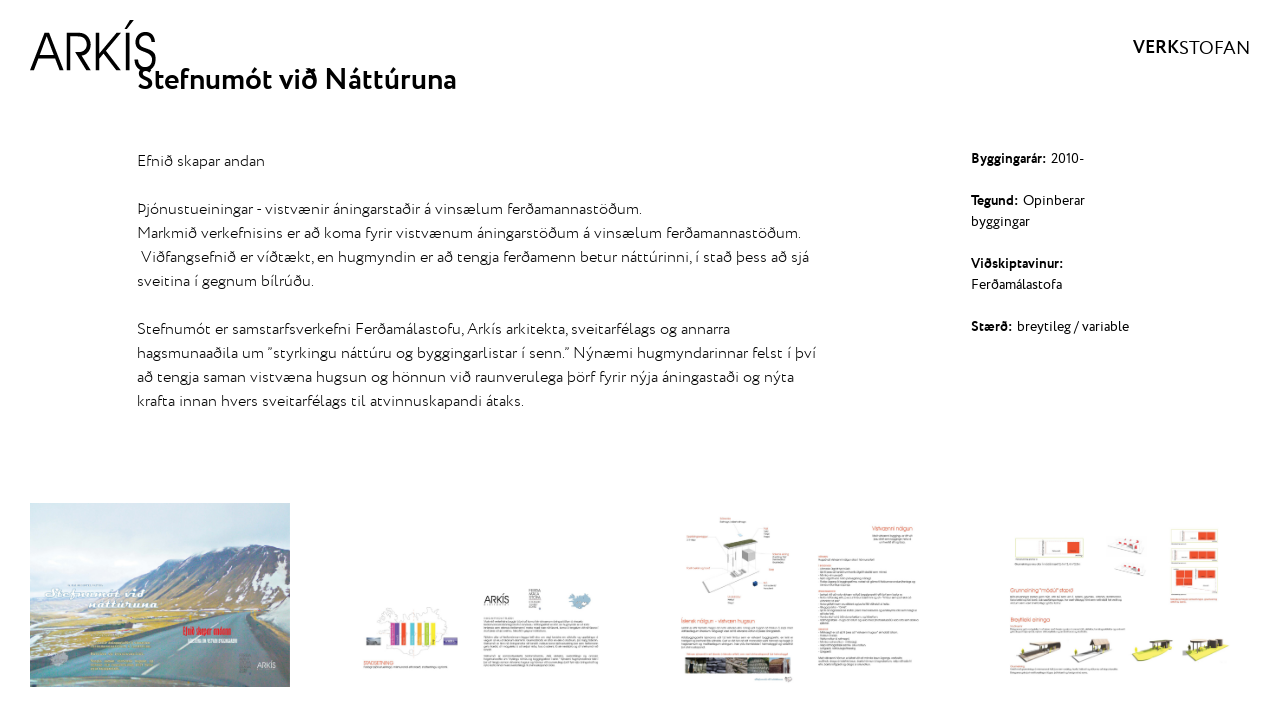

--- FILE ---
content_type: text/html; charset=UTF-8
request_url: https://www.ark.is/verk/stefnumot-vid-natturna-efnid-skapar-andann
body_size: 2207
content:
<!DOCTYPE html>
<html lang="en">



<head>
<meta charset="utf-8">
<meta name="viewport" content="width=device-width, initial-scale=1">
<meta http-equiv="X-UA-Compatible" content="IE=edge">
	<title>Verk nánar - Arkís arkitektar</title>
<link rel="stylesheet" href="/css/styles.css">

</head>

<body>
	<header class="position-over" id="header">
	<div class="container-fluid">
		<strong class="logo">
			<a href="/">
				<img src="/images/logo.svg" alt="Arkis" loading="lazy" class="lazyload">
				<span class="visually-hidden">Arkis</span>
			</a>
		</strong>
		<nav class="nav-bar">
			<ul class="main-nav">
				<li class="active"><a href="/verk">VERK</a></li>
				<li>
					<a href="/stofan" >STOFAN</a>
					<ul>
						<li><a data-scroll-to href="/stofan#team">Fólkið</a></li>
						<li><a data-scroll-to href="/stofan#policy">Stefna</a></li>
						<li><a data-scroll-to href="/stofan#awards">Viðurkenningar</a></li>
						<li><a data-scroll-to href="/stofan#ecological-design">Vistvæn hönnun</a></li>
						<li><a data-scroll-to href="/stofan#publication">Útgáfa</a></li>
					</ul>
				</li>
			</ul>
		</nav>
		<span class="btn-menu d-md-none"><span></span></span>
	</div>
</header>

<main id="main">


		<div class="hero-section mobile-type2">
			<figure>
				<picture>
					
					<source media="(max-width: 767px)" srcset="/assets/images/02.jpg">
					<source media="(max-width: 991px)" srcset="/assets/images/02.jpg">
					<img src="/assets/images/02.jpg" alt="#" loading="lazy" class="lazyload">
					
				</picture>
			</figure>
		</div><!-- hero-section -->
		<section class="details-section">
			<div class="container-fluid">
				<div class="row">
					<div class="col-xl-10 mx-auto">
						<header class="title-block">
							<h1><span>Stefnumót við Náttúruna</span><small></small></h1>
						</header>
						<div class="row">
							<div class="col-md-8 col-lg-9">

								
								<div class="text-block readmore">
									<p>Efni&eth; skapar andan</p>

<p>&THORN;j&oacute;nustueiningar - vistv&aelig;nir &aacute;ningarsta&eth;ir &aacute; vins&aelig;lum fer&eth;amannast&ouml;&eth;um.<br />
Markmi&eth; verkefnisins er a&eth; koma fyrir vistv&aelig;num &aacute;ningarst&ouml;&eth;um &aacute; vins&aelig;lum fer&eth;amannast&ouml;&eth;um. &nbsp;Vi&eth;fangsefni&eth; er v&iacute;&eth;t&aelig;kt, en hugmyndin er a&eth; tengja fer&eth;amenn betur n&aacute;tt&uacute;rinni, &iacute; sta&eth; &thorn;ess a&eth; sj&aacute; sveitina &iacute; gegnum b&iacute;lr&uacute;&eth;u.</p>

<p>Stefnum&oacute;t er samstarfsverkefni Fer&eth;am&aacute;lastofu, Ark&iacute;s arkitekta, sveitarf&eacute;lags og annarra hagsmunaa&eth;ila um &rdquo;styrkingu n&aacute;tt&uacute;ru og byggingarlistar &iacute; senn.&rdquo; N&yacute;n&aelig;mi hugmyndarinnar felst &iacute; &thorn;v&iacute; a&eth; tengja saman vistv&aelig;na hugsun og h&ouml;nnun vi&eth; raunverulega &thorn;&ouml;rf fyrir n&yacute;ja &aacute;ningasta&eth;i og n&yacute;ta krafta innan hvers sveitarf&eacute;lags til atvinnuskapandi &aacute;taks.</p>
									</div>
								



							</div>
							<div class="col-md-4 col-lg-3">
								<aside class="side-block">
									<dl>
										<dt>Byggingarár:</dt><dd>2010-</dd>
										<dt>Tegund:</dt><dd>Opinberar byggingar</dd>
										<dt>Viðskiptavinur:</dt><dd>Ferðamálastofa</dd>
										<dt>Stærð:</dt><dd>breytileg / variable</dd>
										
										
									</dl>
								</aside>
							</div>
						</div>
					</div>
				</div>
			</div>
		</section><!-- details-section -->


<div class="gallery-section">
<div class="container-fluid">
<div class="row holder">

<div class="col-md-6 col-lg-4 col-xl-3">
<a href="/assets/images/Efnid-skapar-kynningA_Page_01.jpg" class="img-card glightbox">
<figure>


<img src="/images/made/assets/images/Efnid-skapar-kynningA_Page_01_1200_849.jpg" alt="#" loading="lazy" class="lazyload">


</figure>
</a> 
</div><div class="col-md-6 col-lg-4 col-xl-3">
<a href="/assets/images/Efnid-skapar-kynningA_Page_02.jpg" class="img-card glightbox">
<figure>


<img src="/images/made/assets/images/Efnid-skapar-kynningA_Page_02_1200_843.jpg" alt="#" loading="lazy" class="lazyload">


</figure>
</a> 
</div><div class="col-md-6 col-lg-4 col-xl-3">
<a href="/assets/images/Efnid-skapar-kynningA_Page_03.jpg" class="img-card glightbox">
<figure>


<img src="/images/made/assets/images/Efnid-skapar-kynningA_Page_03_1200_863.jpg" alt="#" loading="lazy" class="lazyload">


</figure>
</a> 
</div><div class="col-md-6 col-lg-4 col-xl-3">
<a href="/assets/images/Efnid-skapar-kynningA_Page_04.jpg" class="img-card glightbox">
<figure>


<img src="/images/made/assets/images/Efnid-skapar-kynningA_Page_04_1200_843.jpg" alt="#" loading="lazy" class="lazyload">


</figure>
</a> 
</div><div class="col-md-6 col-lg-4 col-xl-3">
<a href="/assets/images/Efnid-skapar-kynningA_Page_05.jpg" class="img-card glightbox">
<figure>


<img src="/images/made/assets/images/Efnid-skapar-kynningA_Page_05_1200_848.jpg" alt="#" loading="lazy" class="lazyload">


</figure>
</a> 
</div><div class="col-md-6 col-lg-4 col-xl-3">
<a href="/assets/images/Efnid-skapar-kynningA_Page_06.jpg" class="img-card glightbox">
<figure>


<img src="/images/made/assets/images/Efnid-skapar-kynningA_Page_06_1200_849.jpg" alt="#" loading="lazy" class="lazyload">


</figure>
</a> 
</div><div class="col-md-6 col-lg-4 col-xl-3">
<a href="/assets/images/Efnid-skapar-kynningA_Page_07.jpg" class="img-card glightbox">
<figure>


<img src="/images/made/assets/images/Efnid-skapar-kynningA_Page_07_1200_848.jpg" alt="#" loading="lazy" class="lazyload">


</figure>
</a> 
</div><div class="col-md-6 col-lg-4 col-xl-3">
<a href="/assets/images/Efnid-skapar-kynningA_Page_08.jpg" class="img-card glightbox">
<figure>


<img src="/images/made/assets/images/Efnid-skapar-kynningA_Page_08_1200_849.jpg" alt="#" loading="lazy" class="lazyload">


</figure>
</a> 
</div><div class="col-md-6 col-lg-4 col-xl-3">
<a href="/assets/images/Efnid-skapar-kynningA_Page_09.jpg" class="img-card glightbox">
<figure>


<img src="/images/made/assets/images/Efnid-skapar-kynningA_Page_09_1200_849.jpg" alt="#" loading="lazy" class="lazyload">


</figure>
</a> 
</div><div class="col-md-6 col-lg-4 col-xl-3">
<a href="/assets/images/Efnid-skapar-kynningA_Page_10.jpg" class="img-card glightbox">
<figure>


<img src="/images/made/assets/images/Efnid-skapar-kynningA_Page_10_1200_848.jpg" alt="#" loading="lazy" class="lazyload">


</figure>
</a> 
</div><div class="col-md-6 col-lg-4 col-xl-3">
<a href="/assets/images/Efnid-skapar-kynningA_Page_12.jpg" class="img-card glightbox">
<figure>


<img src="/images/made/assets/images/Efnid-skapar-kynningA_Page_12_1200_848.jpg" alt="#" loading="lazy" class="lazyload">


</figure>
</a> 
</div><div class="col-md-6 col-lg-4 col-xl-3">
<a href="/assets/images/Efnid-skapar-kynningA_Page_13.jpg" class="img-card glightbox">
<figure>


<img src="/images/made/assets/images/Efnid-skapar-kynningA_Page_13_1200_857.jpg" alt="#" loading="lazy" class="lazyload">


</figure>
</a> 
</div><div class="col-md-6 col-lg-4 col-xl-3">
<a href="/assets/images/Efnid-skapar-kynningA_Page_14.jpg" class="img-card glightbox">
<figure>


<img src="/images/made/assets/images/Efnid-skapar-kynningA_Page_14_1200_848.jpg" alt="#" loading="lazy" class="lazyload">


</figure>
</a> 
</div><div class="col-md-6 col-lg-4 col-xl-3">
<a href="/assets/images/Efnid-skapar-kynningA_Page_15.jpg" class="img-card glightbox">
<figure>


<img src="/images/made/assets/images/Efnid-skapar-kynningA_Page_15_1200_848.jpg" alt="#" loading="lazy" class="lazyload">


</figure>
</a> 
</div><div class="col-md-6 col-lg-4 col-xl-3">
<a href="/assets/images/Efnid-skapar-kynningA_Page_16.jpg" class="img-card glightbox">
<figure>


<img src="/images/made/assets/images/Efnid-skapar-kynningA_Page_16_1200_849.jpg" alt="#" loading="lazy" class="lazyload">


</figure>
</a> 
</div><div class="col-md-6 col-lg-4 col-xl-3">
<a href="/assets/images/Efnid-skapar-kynningA_Page_17.jpg" class="img-card glightbox">
<figure>


<img src="/images/made/assets/images/Efnid-skapar-kynningA_Page_17_1200_849.jpg" alt="#" loading="lazy" class="lazyload">


</figure>
</a> 
</div><div class="col-md-6 col-lg-4 col-xl-3">
<a href="/assets/images/Efnid-skapar-kynningA_Page_18.jpg" class="img-card glightbox">
<figure>


<img src="/images/made/assets/images/Efnid-skapar-kynningA_Page_18_1200_849.jpg" alt="#" loading="lazy" class="lazyload">


</figure>
</a> 
</div><div class="col-md-6 col-lg-4 col-xl-3">
<a href="/assets/images/sar_1444-nota.jpg" class="img-card glightbox">
<figure>


<img src="/images/made/assets/images/sar_1444-nota_1200_544.jpg" alt="#" loading="lazy" class="lazyload">


</figure>
</a> 
</div>

</div>
</div>
</div><!-- gallery-section -->



<div class="pagination-section">
<div class="container-fluid">
<div class="row">

<div class="col-4">
<a href="https://www.ark.is/verk/fjolbrautaskolinn-i-breidholti">fyrra</a>
</div>  


<div class="col-4 text-center">
<a href="/verk">öll verkefni</a>
</div>


<div class="col-4 text-end">
<a href="https://www.ark.is/verk/gegnsaer">næsta</a>
</div>   

</div>
</div>
</div><!-- pagination-section -->

		











</main>
<footer id="footer">
	<div class="container-fluid">
		<p>ARKÍS arkitektar</p>
		<address>Vesturvör 7 <br>200 Kópavogur</address>
		<p><a href="tel:+3545112060">+354 511 2060</a></p>
		<p><a href="mailto:arkis@ark.is">arkis@ark.is</a></p>
		<nav class="social-nav">
			<ul>
				<li><a href="https://www.linkedin.com/company/ark-s-arkitektar/"><i class="fa-brands fa-linkedin-in"></i></a></li>
				<li><a href="https://www.facebook.com/ARKISarkitektar"><i class="fa-brands fa-facebook-f"></i></a></li>
				<li><a href="https://www.instagram.com/arkis_arkitektar/"><i class="fa-brands fa-instagram"></i></a></li>
			</ul>
		</nav>
	</div>
</footer>
<script src="/js/plugins.js"></script>
<script src="/js/scripts.js?v=1"></script>
<!-- /scripts -->
</body>
</html>



--- FILE ---
content_type: text/javascript
request_url: https://www.ark.is/js/scripts.js?v=1
body_size: 3811
content:
// vanilla js
'use strict';

const THEME_PATH = '';// wp_helper.home_path + '/';

let screenRes_ = {
	isDesktop: false,
	isTablet: false,
	isMobile: true
};
let currentScroll = 0;
let isScrollingDown = true;

document.addEventListener('DOMContentLoaded', () => {
	setPropertyHeaderHeight();
	loadFonts();
	lazyLoad();
	mobileMenu();
	initSlideshow();
	initAudioControl();
	ReadMore.init();
	initGLightbox();
	loadMoreItems();
	initFilter();
	scrollspy();
	// dev2
	// dev3
	// dev4
});

window.addEventListener('load', () => {
	// dev2
	// dev3
	// dev4
});

window.addEventListener('resize', () => {
	// dev2
	// dev3
	// dev4
});

window.addEventListener('scroll', function() {
	initScroll();
	// dev 2
	// dev 3
	// dev 4
});

function checkScreenSize() {
	let winWidth = window.innerWidth;

	screenRes_.isDesktop = (winWidth > 1024);
	screenRes_.isMobile = (winWidth < 768);
	screenRes_.isTablet = (!screenRes_.isMobile && (winWidth < 992));
}

// load fonts
function loadFonts() {
	WebFont.load({
		custom: {
			families: ['Circe:n3,n4,n4,n7', 'AvantGarde Bk BT:n4,n7', 'Font Awesome 6 Free', 'Font Awesome 6 Brands'],
			urls: [THEME_PATH + '/css/fonts.css'],
		},
		google: {
			families: ['Inter:400,700'],
		}
	});
}

// lazyLoad Images
function lazyLoad() {
	const images = document.querySelectorAll('img.lazyload');

	if (images.length) {
		images.forEach(function (img) {
			img.addEventListener('load', event => {
				event.target.classList.add('lazyloaded');

				if (event.target.classList.contains('svg-html')) {
					replaseInlineSvg(event.target);
				}
			});
		});

		window.addEventListener('load', (e) => {
			images.forEach(img => {
				if (img.complete && img.naturalHeight !== 0) {
					img.classList.add('lazyloaded');

					if (img.classList.contains('svg-html')) {
						replaseInlineSvg(img);
					}
				}
			});
		});
	}
}

// replaseInlineSvg
function replaseInlineSvg(el) {
	const imgID = el.getAttribute('id');
	const imgClass = el.getAttribute('class');
	const imgURL = el.getAttribute('src');

	fetch(imgURL)
		.then(data => data.text())
		.then(response => {
			const parser = new DOMParser();
			const xmlDoc = parser.parseFromString(response, 'text/html');
			let svg = xmlDoc.querySelector('svg');

			if (typeof imgID !== 'undefined') {
				svg.setAttribute('id', imgID);
			}

			if (typeof imgClass !== 'undefined') {
				svg.setAttribute('class', imgClass + ' replaced-svg');
			}

			svg.removeAttribute('xmlns:a');

			if (el.parentNode) {
				el.parentNode.replaceChild(svg, el);
			}
	});
}

// mobile menu
function mobileMenu() {
	const btnMenu = document.querySelectorAll('.btn-menu');
	const pushClass = 'push';
	const html = document.documentElement;
	const itemMenu = document.querySelectorAll('#header .main-nav li');

	Array.from(btnMenu).forEach(function (item) {
		item.addEventListener('click', function (e) {
			e.preventDefault();
			if (!html.classList.contains(pushClass)) {
				html.classList.add(pushClass);
			} else {
				html.classList.remove(pushClass);
			}
		});
	});

	Array.from(itemMenu).forEach(function (item) {
		const drop = item.querySelector('ul');
		const opener = document.createElement('span');
		opener.className = "opener";

		if (item.contains(drop)) {
			item.classList.add('has-drop');
			item.prepend(opener);
		}
	});

	const itemHasDropMenu = document.querySelectorAll('#header .main-nav .has-drop');

	Array.from(itemHasDropMenu).forEach(function (item) {
		const opener = item.querySelector('.opener');
		const drop = item.querySelector('ul');

		if (opener) {
			opener.addEventListener('click', function (e) {
				e.preventDefault();
				if (!item.classList.contains('open')) {
					item.classList.add('open');
					if (drop) {
						slideDown(drop, 500);
					}
					let siblings = getSiblings(item);
					Array.from(siblings).forEach(function (item) {
						const drop = item.querySelector('ul');
						item.classList.remove('open');
						if (drop) {
							slideUp(drop, 500);
						}
					});
				} else {
					item.classList.remove('open');
					if (drop) {
						slideUp(drop, 500);
					}
				}
			});
		}
	});
};

let slideUp = (target, duration = 500) => {

	//console.log("slideUp");

	target.style.transitionProperty = 'height, margin, padding';
	target.style.transitionDuration = duration + 'ms';
	target.style.boxSizing = 'border-box';
	target.style.height = target.offsetHeight + 'px';
	target.offsetHeight;
	target.style.overflow = 'hidden';
	target.style.height = 0;
	target.style.paddingTop = 0;
	target.style.paddingBottom = 0;
	target.style.marginTop = 0;
	target.style.marginBottom = 0;
	window.setTimeout(() => {
		target.style.display = 'none';
		target.style.removeProperty('height');
		target.style.removeProperty('padding-top');
		target.style.removeProperty('padding-bottom');
		target.style.removeProperty('margin-top');
		target.style.removeProperty('margin-bottom');
		target.style.removeProperty('overflow');
		target.style.removeProperty('transition-duration');
		target.style.removeProperty('transition-property');
	}, duration);
}

let slideDown = (target, duration = 500) => {
	//console.log("slideDown");


	target.style.removeProperty('display');
	let display = window.getComputedStyle(target).display;
	if (display === 'none') display = 'block';
	target.style.display = display;
	let height = target.offsetHeight;
	target.style.overflow = 'hidden';
	target.style.height = 0;
	target.style.paddingTop = 0;
	target.style.paddingBottom = 0;
	target.style.marginTop = 0;
	target.style.marginBottom = 0;
	target.offsetHeight;
	target.style.boxSizing = 'border-box';
	target.style.transitionProperty = "height, margin, padding";
	target.style.transitionDuration = duration + 'ms';
	target.style.height = height + 'px';
	target.style.removeProperty('padding-top');
	target.style.removeProperty('padding-bottom');
	target.style.removeProperty('margin-top');
	target.style.removeProperty('margin-bottom');
	window.setTimeout(() => {
		target.style.removeProperty('height');
		target.style.removeProperty('overflow');
		target.style.removeProperty('transition-duration');
		target.style.removeProperty('transition-property');
	}, duration);
}

let getSiblings = function (e) {
	let siblings = [];
	if (!e.parentNode) {
		return siblings;
	}
	let sibling = e.parentNode.firstChild;
	while (sibling) {
		if (sibling.nodeType === 1 && sibling !== e) {
			siblings.push(sibling);
		}
		sibling = sibling.nextSibling;
	}
	return siblings;
}

function initSlideshow() {
	document.querySelectorAll('.hero-section.swiper').forEach(sliderEl => {
		if (sliderEl.swiper) return false;

		const pagination = sliderEl.querySelector('.swiper-pagination');
		const slide = sliderEl.querySelectorAll('.swiper-slide');

		let sw = new Swiper(sliderEl, {
			slidesPerView: 'auto',
			loop: true,
			autoplay: {
				delay: 5000,
				disableOnInteraction: true,
			},
			speed: 800,
			effect: 'fade',
			fadeEffect: {
				crossFade: true
			},
			pagination: {
				el: pagination,
				clickable: true,
			},
		});

		sw.on('slideChange', function () {
			Array.from(slide).forEach(function (item) {
				const volume = item.querySelector('.btn-volume');
				const video = item.querySelector('video');
				if(volume) {
					volume.classList.remove('on');
				}
				if(video) {
					video.muted = true;
				}
			});
		});
	});
}

function initAudioControl() {
	const slide = document.querySelectorAll('.hero-section .swiper-slide');
	Array.from(slide).forEach(function (item) {
		const volume = item.querySelector('.btn-volume');
		const video = item.querySelector('video');

		if(volume) {
			volume.addEventListener('click', function (e) {
				e.preventDefault();
				if (!volume.classList.contains('on')) {
					volume.classList.add('on');
					if(video) {
						video.muted = false;
					}
				} else {
					volume.classList.remove('on');
					if(video) {
						video.muted = true;
					}
				}
			})
		}
	});
}

function initGLightbox() {
	const GLIGHTBOX = GLightbox({
		selector: '.glightbox',
	});
}

function loadMoreItems() {
	const btn_show_more = document.querySelectorAll('.btn-load-more-items');

	Array.from(btn_show_more).forEach(function (item) {
		const btnHolder = item;
		const btn = btnHolder.querySelector('a');
		const itemsContainer = btnHolder.previousElementSibling;
		const items = itemsContainer.querySelectorAll('.item');
		const view = (itemsContainer.dataset.view/1) + 1;
		const hiddenItems = itemsContainer.querySelectorAll('.item:nth-child(n+'+view+')');

		Array.from(hiddenItems).forEach(function (item) {
			if (!item.classList.contains('hidden')) {
				item.classList.add('hidden');
			}
		});

		if(btn) {
			btn.addEventListener('click', function(e) {
				e.preventDefault();

				btnHolder.classList.add('d-none');

				Array.from(items).forEach(function (item) {
					item.classList.remove('hidden');
				});
			});
		}
	});
}

function initFilter() {
	document.querySelectorAll('.filter-section').forEach(filterBarEl => {
		const ACTIVE_CLASS = 'active';
		const pushClass = 'open-filter';
		const togglerEl = filterBarEl.querySelector('.btn-select-filter');
		const filterItems = filterBarEl.querySelectorAll('ul li');

		filterBarEl.querySelectorAll('[data-filter]').forEach(linkEl => {
			linkEl.addEventListener('click', (e) => {
				e.preventDefault();

				if (togglerEl) {
					const target = filterBarEl.dataset.target;
					const targetEl = target ? document.querySelector(target) : null;
					const filterStr = linkEl.dataset.filter;
					if (targetEl) {
						targetEl.uiAPI.filterGroup(filterStr);
					}
				}
			});
		});

		if (togglerEl) {
			togglerEl.addEventListener('click', function (e) {
				e.preventDefault();
				if (!filterBarEl.classList.contains(pushClass)) {
					filterBarEl.classList.add(pushClass);
				} else {
					filterBarEl.classList.remove(pushClass);
				}
			});
	
			var specifiedElement = togglerEl;
	
			document.addEventListener('click', function(event) {
				var isClickInside = specifiedElement.contains(event.target);
	
				if (!isClickInside) {
					filterBarEl.classList.remove(pushClass);
				}
			});
		}

		filterActiveItem();

		function filterActiveItem() {
			Array.from(filterItems).forEach(function (linkEl) {
				if (linkEl.classList.contains('active')) {
					if (togglerEl) {
						togglerEl.innerHTML = linkEl.querySelector('a').innerHTML;
					}
				}
			});
		}

		Array.from(filterItems).forEach(function (liEl) {
			const link = liEl.querySelector('a');

			if(link) {
				link.addEventListener('click', function (e) {
					//e.preventDefault();
					getSiblings(liEl).forEach(sibEl => sibEl.classList.remove(ACTIVE_CLASS));
					liEl.classList.add(ACTIVE_CLASS);
					filterActiveItem();
				});
			}
		});
	});

	document.querySelectorAll('.filter-container').forEach(wrapEl => {
		const HIDDEN_CLASS = 'hidden';

		wrapEl.uiAPI = {
			filterGroup: (filterStr) => {
				const listEls = wrapEl.querySelectorAll('[data-filter]');

				if (!filterStr || filterStr === '*') {
					listEls.forEach(el => el.classList.remove(HIDDEN_CLASS));
				} else {
					listEls.forEach(el => {
						if (el.dataset.filter === filterStr) {
							el.classList.remove(HIDDEN_CLASS);
						} else {
							el.classList.add(HIDDEN_CLASS);
						}
					});
				}
			},
		}
	});
}

function scrollspy() {
	const html = document.documentElement;
	const section = document.querySelectorAll('.anchor-section');
	const nav_link = document.querySelectorAll('[data-scroll-to]');
	let sections = {};
	let i = 0;

	window.addEventListener('scroll', run);
	window.addEventListener('resize', run);
	window.addEventListener('scrollspy.refresh', run);

	function run() {
		const offset = 50; //var 10
		console.log("offset");
		Array.prototype.forEach.call(section, function (e) {
			sections[e.id] = e.offsetTop - offset;
		});

		let scrollPosition = document.documentElement.scrollTop || document.body.scrollTop;

		for (i in sections) {
			if (sections[i] <= scrollPosition) {
				Array.from(nav_link).forEach(function (item) {
					const liEL = item.closest('li');
					if (liEL) {
						liEL.classList.remove('active');
					}
				});

				if (i) {
					Array.from(document.querySelectorAll('[href*=' + i + ']')).forEach(function (item) {
						const liEL = item.closest('li');
						if(liEL) {
							liEL.classList.add('active');
						}
					});
				}
			}
		}
	}

	Array.from(nav_link).forEach(function (item) {
		if (item) {
			item.onclick = function (e) {
				const href = this.hash.substr(0);
				html.classList.remove('push');

				if(href) {
					const scroll_el = document.querySelectorAll(href)[0];

					if (scroll_el) {
						console.log("sc " + scroll_el);
						e.preventDefault();
						const offset_top = scroll_el.offsetTop-50;
	
						window.scrollTo({
							top: offset_top,
							behavior: "smooth"
						});
					}
				}
			}
		}
	});
}

function initScroll() {
	const downClass = 'scroll-down';
	const upClass = 'scroll-up';
	const html = document.documentElement;

	html.scrollTop > 0 ? html.classList.add('scrolled') : html.classList.remove('scrolled');
	html.scrollTop > getHeaderHeight() ? html.classList.add('scrolled-header') : html.classList.remove('scrolled-header');
	html.scrollTop > window.innerHeight ? html.classList.add('bg-header-position-over') : html.classList.remove('bg-header-position-over');

	if (window.pageYOffset > currentScroll) {
		isScrollingDown = true;
		html.classList.remove(upClass);
		html.classList.add(downClass);

	} else {
		isScrollingDown = false;
		html.classList.remove(downClass);
		html.classList.add(upClass);
	}

	currentScroll = window.pageYOffset
}

function getHeaderHeight() {
	return document.querySelector('#header').offsetHeight;
}

function setPropertyHeaderHeight() {
	const header = document.querySelector('#header');
	const timeout = 300;

	// header-height
	if (header) {
		run();

		window.addEventListener('load', run);
		window.addEventListener('resize', function () {
			setTimeout(() => {
				run();
			}, timeout);
		});
		window.addEventListener('scroll', function () {
			setTimeout(() => {
				run();
			}, timeout);
		});

		function run() {
			document.documentElement.style.setProperty('--header-height', getHeaderHeight() + 'px');
		}
	}
	// scrollbar-width
	document.documentElement.style.setProperty('--scrollbar-width', (window.innerWidth - document.documentElement.clientWidth) + "px");
	// dev2
	// dev3
	// dev5
}
// dev2
// dev3
// dev4


--- FILE ---
content_type: image/svg+xml
request_url: https://www.ark.is/images/logo.svg
body_size: 1426
content:
<svg width="126" height="56" viewBox="0 0 126 56" fill="none" xmlns="http://www.w3.org/2000/svg"><mask id="mask0_2142_2011" style="mask-type:alpha" maskUnits="userSpaceOnUse" x="0" y="0" width="126" height="56"><path fill-rule="evenodd" clip-rule="evenodd" d="M0 55.5H125.767V0H0V55.5Z" fill="white"/></mask><g mask="url(#mask0_2142_2011)"><path fill-rule="evenodd" clip-rule="evenodd" d="M23.8208 35.0498L16.7026 16.1964L9.6879 35.0498H23.8208ZM3.91053 50.2151H0.015625L14.5877 12.6631H19.0234L33.544 50.2151H29.5977L25.1105 38.4283H8.39773L3.91053 50.2151Z" fill="black"/><path fill-rule="evenodd" clip-rule="evenodd" d="M40.3633 16.3512V50.2146H36.7266V12.6631H46.811C49.0289 12.6631 50.8128 12.8303 52.1629 13.1658C53.5121 13.5012 54.737 14.0557 55.8377 14.829C57.3333 15.8783 58.5152 17.2794 59.3839 19.0332C60.2517 20.787 60.687 22.6441 60.687 24.6042C60.687 27.5098 59.8227 30.012 58.0947 32.1092C56.3661 34.2073 54.2042 35.3506 51.6083 35.5396L60.687 50.2146H56.3023L45.1606 32.1092H48.7192C51.0923 32.1092 53.0223 31.4131 54.5094 30.0205C55.9961 28.6274 56.7406 26.8399 56.7406 24.6557C56.7406 23.3318 56.5121 22.1282 56.0569 21.0452C55.6013 19.9618 54.926 19.0163 54.0325 18.2084C53.2929 17.5376 52.4029 17.0602 51.363 16.7767C50.3221 16.4923 48.4694 16.3512 45.8052 16.3512H40.3633Z" fill="black"/><path fill-rule="evenodd" clip-rule="evenodd" d="M69.3164 38.6346V50.2151H65.6797V12.6631H69.3164V33.5276L86.6995 12.6631H91.0838L75.919 30.82L90.826 50.2151H86.2869L73.5458 33.5795L69.3164 38.6346Z" fill="black"/><path fill-rule="evenodd" clip-rule="evenodd" d="M95.8233 50.215H99.5114V12.663H95.8233V50.215ZM96.8805 9.02675H94.5078L99.8983 0H103.819L96.8805 9.02675Z" fill="black"/><path fill-rule="evenodd" clip-rule="evenodd" d="M104.49 39.4858H108.049C108.118 41.8066 108.776 43.6549 110.023 45.0307C111.269 46.4065 112.907 47.0937 114.936 47.0937C117.119 47.0937 118.852 46.4105 120.133 45.0436C121.413 43.6766 122.054 41.8244 122.054 39.4858C122.054 36.0812 119.423 33.511 114.162 31.7741C113.749 31.637 113.44 31.5336 113.233 31.4644C110.482 30.519 108.501 29.3197 107.289 27.8668C106.076 26.4142 105.47 24.5184 105.47 22.1795C105.47 19.1883 106.403 16.7379 108.269 14.8293C110.134 12.9207 112.545 11.9668 115.503 11.9668C118.323 11.9668 120.558 12.835 122.209 14.5715C123.859 16.308 124.779 18.7499 124.968 21.8964H121.487C121.297 19.8502 120.687 18.2726 119.655 17.1634C118.624 16.0543 117.239 15.5001 115.503 15.5001C113.646 15.5001 112.129 16.1062 110.951 17.3182C109.773 18.5308 109.184 20.0738 109.184 21.9479C109.184 22.9279 109.361 23.7749 109.713 24.4878C110.065 25.2021 110.629 25.8512 111.402 26.4351C112.193 27.0198 113.706 27.6733 115.942 28.3952C117.231 28.8082 118.211 29.1432 118.882 29.4014C121.323 30.3468 123.081 31.5549 124.156 33.0248C125.231 34.4951 125.768 36.4254 125.768 38.815C125.768 42.4601 124.775 45.3963 122.789 47.6226C120.803 49.8493 118.168 50.9625 114.884 50.9625C111.823 50.9625 109.339 49.9097 107.43 47.8032C105.522 45.6971 104.542 42.9246 104.49 39.4858Z" fill="black"/></g></svg>